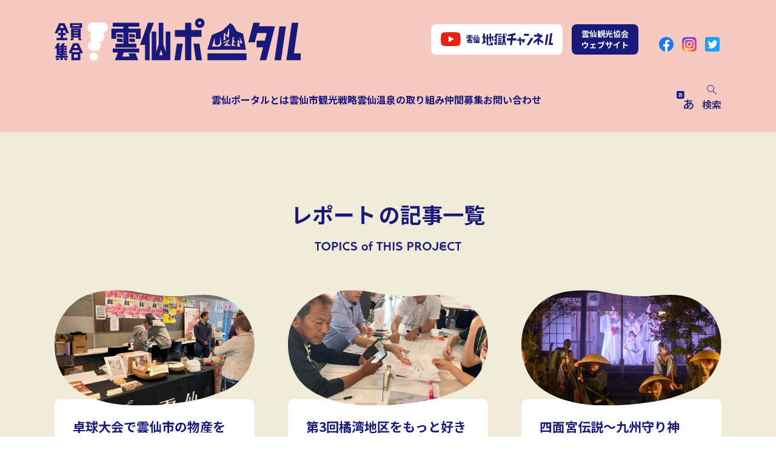

--- FILE ---
content_type: text/html; charset=UTF-8
request_url: https://www.unzen-portal.jp/projects/other/youtuber_talk/?paged=4
body_size: 50083
content:

<!DOCTYPE html>
<html lang="ja">
<head>
<meta charset=UTF-8>
<title>Youtuberと座談会【雲仙の魅力と未来を語る】 | レポート | 雲仙温泉の取り組み | 全員集合！ 雲仙ポータル</title>
<meta name="description" content="Youtuberと語ってみた。雲仙温泉って何がいいの？雲仙市の魅力と未来










https://youtu.be/x4w_KA997xU






「Yout...">
<meta http-equiv="X-UA-Compatible" content="IE=edge">
<meta name="viewport" content="width=1220">
<link rel="preconnect" href="https://fonts.googleapis.com">
<link rel="preconnect" href="https://fonts.gstatic.com" crossorigin>
<link href="https://fonts.googleapis.com/css2?family=Noto+Sans+JP:wght@300;500;700;900&display=swap" rel="stylesheet">
<link rel="icon" type="image/x-icon" href="https://www.unzen-portal.jp/wp-content/themes/unzen-portal/favicon.ico">
<link rel="stylesheet" href="https://www.unzen-portal.jp/wp-content/themes/unzen-portal/style.css?20230323">
<link rel="stylesheet" href="https://www.unzen-portal.jp/wp-content/themes/unzen-portal/assets/css/style.css?20230323">
<link rel="stylesheet" href="https://www.unzen-portal.jp/wp-content/themes/unzen-portal/assets/css/slick.css?20230323">
<script src="https://www.unzen-portal.jp/wp-content/themes/unzen-portal/assets/js/templates/index.js"></script>
<script src="https://www.unzen-portal.jp/wp-content/themes/unzen-portal/assets/js/jquery.3.6.3.js"></script>
<script src="https://www.unzen-portal.jp/wp-content/themes/unzen-portal/assets/js/slick.min.js"></script>
<meta name='robots' content='max-image-preview:large' />

<!-- Open Graph Meta Tags generated by Blog2Social 702 - https://www.blog2social.com -->
<meta property="og:title" content="Youtuberと座談会【雲仙の魅力と未来を語る】 | レポート | 雲仙温泉の取り組み | 全員集合！ 雲仙ポータル">
<meta property="og:description" content="Youtuberと語ってみた。雲仙温泉って何がいいの？雲仙市の魅力と未来










https://youtu.be/x4w_KA997xU






「Yout...">
<meta property="og:url" content="https://www.unzen-portal.jp/projects/other/youtuber_talk/?paged=4"/>



<meta property="og:image:type" content="image/jpeg"/>
<meta property="og:type" content="article"/>
<meta property="og:article:published_time" content="2021-06-07 19:08:37"/>
<meta property="og:article:modified_time" content="2021-06-07 19:08:37"/>
<!-- Open Graph Meta Tags generated by Blog2Social 702 - https://www.blog2social.com -->

<!-- Twitter Card generated by Blog2Social 702 - https://www.blog2social.com -->
<meta name="twitter:card" content="summary">
<meta property="twitter:title" content="Youtuberと座談会【雲仙の魅力と未来を語る】 | レポート | 雲仙温泉の取り組み | 全員集合！ 雲仙ポータル">
<meta property="twitter:description" content="Youtuberと語ってみた。雲仙温泉って何がいいの？雲仙市の魅力と未来










https://youtu.be/x4w_KA997xU






「Yout...">

<!-- Twitter Card generated by Blog2Social 702 - https://www.blog2social.com -->
<meta name="author" content="運営事務局"/>
<script type="text/javascript">
window._wpemojiSettings = {"baseUrl":"https:\/\/s.w.org\/images\/core\/emoji\/14.0.0\/72x72\/","ext":".png","svgUrl":"https:\/\/s.w.org\/images\/core\/emoji\/14.0.0\/svg\/","svgExt":".svg","source":{"concatemoji":"https:\/\/www.unzen-portal.jp\/wp-includes\/js\/wp-emoji-release.min.js?ver=6.1.1"}};
/*! This file is auto-generated */
!function(e,a,t){var n,r,o,i=a.createElement("canvas"),p=i.getContext&&i.getContext("2d");function s(e,t){var a=String.fromCharCode,e=(p.clearRect(0,0,i.width,i.height),p.fillText(a.apply(this,e),0,0),i.toDataURL());return p.clearRect(0,0,i.width,i.height),p.fillText(a.apply(this,t),0,0),e===i.toDataURL()}function c(e){var t=a.createElement("script");t.src=e,t.defer=t.type="text/javascript",a.getElementsByTagName("head")[0].appendChild(t)}for(o=Array("flag","emoji"),t.supports={everything:!0,everythingExceptFlag:!0},r=0;r<o.length;r++)t.supports[o[r]]=function(e){if(p&&p.fillText)switch(p.textBaseline="top",p.font="600 32px Arial",e){case"flag":return s([127987,65039,8205,9895,65039],[127987,65039,8203,9895,65039])?!1:!s([55356,56826,55356,56819],[55356,56826,8203,55356,56819])&&!s([55356,57332,56128,56423,56128,56418,56128,56421,56128,56430,56128,56423,56128,56447],[55356,57332,8203,56128,56423,8203,56128,56418,8203,56128,56421,8203,56128,56430,8203,56128,56423,8203,56128,56447]);case"emoji":return!s([129777,127995,8205,129778,127999],[129777,127995,8203,129778,127999])}return!1}(o[r]),t.supports.everything=t.supports.everything&&t.supports[o[r]],"flag"!==o[r]&&(t.supports.everythingExceptFlag=t.supports.everythingExceptFlag&&t.supports[o[r]]);t.supports.everythingExceptFlag=t.supports.everythingExceptFlag&&!t.supports.flag,t.DOMReady=!1,t.readyCallback=function(){t.DOMReady=!0},t.supports.everything||(n=function(){t.readyCallback()},a.addEventListener?(a.addEventListener("DOMContentLoaded",n,!1),e.addEventListener("load",n,!1)):(e.attachEvent("onload",n),a.attachEvent("onreadystatechange",function(){"complete"===a.readyState&&t.readyCallback()})),(e=t.source||{}).concatemoji?c(e.concatemoji):e.wpemoji&&e.twemoji&&(c(e.twemoji),c(e.wpemoji)))}(window,document,window._wpemojiSettings);
</script>
<style type="text/css">
img.wp-smiley,
img.emoji {
	display: inline !important;
	border: none !important;
	box-shadow: none !important;
	height: 1em !important;
	width: 1em !important;
	margin: 0 0.07em !important;
	vertical-align: -0.1em !important;
	background: none !important;
	padding: 0 !important;
}
</style>
	<link rel='stylesheet' id='wp-block-library-css' href='https://www.unzen-portal.jp/wp-includes/css/dist/block-library/style.min.css?ver=6.1.1' type='text/css' media='all' />
<link rel='stylesheet' id='sidebar-css-css' href='https://www.unzen-portal.jp/wp-content/themes/unzen-portal/assets/gutenberg/css/sidebar.min.css?ver=6.1.1' type='text/css' media='all' />
<link rel='stylesheet' id='editor-css-css' href='https://www.unzen-portal.jp/wp-content/themes/unzen-portal/assets/css/editor-style.css?ver=6.1.1' type='text/css' media='all' />
<link rel='stylesheet' id='classic-theme-styles-css' href='https://www.unzen-portal.jp/wp-includes/css/classic-themes.min.css?ver=1' type='text/css' media='all' />
<style id='global-styles-inline-css' type='text/css'>
body{--wp--preset--color--black: #000000;--wp--preset--color--cyan-bluish-gray: #abb8c3;--wp--preset--color--white: #ffffff;--wp--preset--color--pale-pink: #f78da7;--wp--preset--color--vivid-red: #cf2e2e;--wp--preset--color--luminous-vivid-orange: #ff6900;--wp--preset--color--luminous-vivid-amber: #fcb900;--wp--preset--color--light-green-cyan: #7bdcb5;--wp--preset--color--vivid-green-cyan: #00d084;--wp--preset--color--pale-cyan-blue: #8ed1fc;--wp--preset--color--vivid-cyan-blue: #0693e3;--wp--preset--color--vivid-purple: #9b51e0;--wp--preset--gradient--vivid-cyan-blue-to-vivid-purple: linear-gradient(135deg,rgba(6,147,227,1) 0%,rgb(155,81,224) 100%);--wp--preset--gradient--light-green-cyan-to-vivid-green-cyan: linear-gradient(135deg,rgb(122,220,180) 0%,rgb(0,208,130) 100%);--wp--preset--gradient--luminous-vivid-amber-to-luminous-vivid-orange: linear-gradient(135deg,rgba(252,185,0,1) 0%,rgba(255,105,0,1) 100%);--wp--preset--gradient--luminous-vivid-orange-to-vivid-red: linear-gradient(135deg,rgba(255,105,0,1) 0%,rgb(207,46,46) 100%);--wp--preset--gradient--very-light-gray-to-cyan-bluish-gray: linear-gradient(135deg,rgb(238,238,238) 0%,rgb(169,184,195) 100%);--wp--preset--gradient--cool-to-warm-spectrum: linear-gradient(135deg,rgb(74,234,220) 0%,rgb(151,120,209) 20%,rgb(207,42,186) 40%,rgb(238,44,130) 60%,rgb(251,105,98) 80%,rgb(254,248,76) 100%);--wp--preset--gradient--blush-light-purple: linear-gradient(135deg,rgb(255,206,236) 0%,rgb(152,150,240) 100%);--wp--preset--gradient--blush-bordeaux: linear-gradient(135deg,rgb(254,205,165) 0%,rgb(254,45,45) 50%,rgb(107,0,62) 100%);--wp--preset--gradient--luminous-dusk: linear-gradient(135deg,rgb(255,203,112) 0%,rgb(199,81,192) 50%,rgb(65,88,208) 100%);--wp--preset--gradient--pale-ocean: linear-gradient(135deg,rgb(255,245,203) 0%,rgb(182,227,212) 50%,rgb(51,167,181) 100%);--wp--preset--gradient--electric-grass: linear-gradient(135deg,rgb(202,248,128) 0%,rgb(113,206,126) 100%);--wp--preset--gradient--midnight: linear-gradient(135deg,rgb(2,3,129) 0%,rgb(40,116,252) 100%);--wp--preset--duotone--dark-grayscale: url('#wp-duotone-dark-grayscale');--wp--preset--duotone--grayscale: url('#wp-duotone-grayscale');--wp--preset--duotone--purple-yellow: url('#wp-duotone-purple-yellow');--wp--preset--duotone--blue-red: url('#wp-duotone-blue-red');--wp--preset--duotone--midnight: url('#wp-duotone-midnight');--wp--preset--duotone--magenta-yellow: url('#wp-duotone-magenta-yellow');--wp--preset--duotone--purple-green: url('#wp-duotone-purple-green');--wp--preset--duotone--blue-orange: url('#wp-duotone-blue-orange');--wp--preset--font-size--small: 13px;--wp--preset--font-size--medium: 20px;--wp--preset--font-size--large: 36px;--wp--preset--font-size--x-large: 42px;--wp--preset--spacing--20: 0.44rem;--wp--preset--spacing--30: 0.67rem;--wp--preset--spacing--40: 1rem;--wp--preset--spacing--50: 1.5rem;--wp--preset--spacing--60: 2.25rem;--wp--preset--spacing--70: 3.38rem;--wp--preset--spacing--80: 5.06rem;}:where(.is-layout-flex){gap: 0.5em;}body .is-layout-flow > .alignleft{float: left;margin-inline-start: 0;margin-inline-end: 2em;}body .is-layout-flow > .alignright{float: right;margin-inline-start: 2em;margin-inline-end: 0;}body .is-layout-flow > .aligncenter{margin-left: auto !important;margin-right: auto !important;}body .is-layout-constrained > .alignleft{float: left;margin-inline-start: 0;margin-inline-end: 2em;}body .is-layout-constrained > .alignright{float: right;margin-inline-start: 2em;margin-inline-end: 0;}body .is-layout-constrained > .aligncenter{margin-left: auto !important;margin-right: auto !important;}body .is-layout-constrained > :where(:not(.alignleft):not(.alignright):not(.alignfull)){max-width: var(--wp--style--global--content-size);margin-left: auto !important;margin-right: auto !important;}body .is-layout-constrained > .alignwide{max-width: var(--wp--style--global--wide-size);}body .is-layout-flex{display: flex;}body .is-layout-flex{flex-wrap: wrap;align-items: center;}body .is-layout-flex > *{margin: 0;}:where(.wp-block-columns.is-layout-flex){gap: 2em;}.has-black-color{color: var(--wp--preset--color--black) !important;}.has-cyan-bluish-gray-color{color: var(--wp--preset--color--cyan-bluish-gray) !important;}.has-white-color{color: var(--wp--preset--color--white) !important;}.has-pale-pink-color{color: var(--wp--preset--color--pale-pink) !important;}.has-vivid-red-color{color: var(--wp--preset--color--vivid-red) !important;}.has-luminous-vivid-orange-color{color: var(--wp--preset--color--luminous-vivid-orange) !important;}.has-luminous-vivid-amber-color{color: var(--wp--preset--color--luminous-vivid-amber) !important;}.has-light-green-cyan-color{color: var(--wp--preset--color--light-green-cyan) !important;}.has-vivid-green-cyan-color{color: var(--wp--preset--color--vivid-green-cyan) !important;}.has-pale-cyan-blue-color{color: var(--wp--preset--color--pale-cyan-blue) !important;}.has-vivid-cyan-blue-color{color: var(--wp--preset--color--vivid-cyan-blue) !important;}.has-vivid-purple-color{color: var(--wp--preset--color--vivid-purple) !important;}.has-black-background-color{background-color: var(--wp--preset--color--black) !important;}.has-cyan-bluish-gray-background-color{background-color: var(--wp--preset--color--cyan-bluish-gray) !important;}.has-white-background-color{background-color: var(--wp--preset--color--white) !important;}.has-pale-pink-background-color{background-color: var(--wp--preset--color--pale-pink) !important;}.has-vivid-red-background-color{background-color: var(--wp--preset--color--vivid-red) !important;}.has-luminous-vivid-orange-background-color{background-color: var(--wp--preset--color--luminous-vivid-orange) !important;}.has-luminous-vivid-amber-background-color{background-color: var(--wp--preset--color--luminous-vivid-amber) !important;}.has-light-green-cyan-background-color{background-color: var(--wp--preset--color--light-green-cyan) !important;}.has-vivid-green-cyan-background-color{background-color: var(--wp--preset--color--vivid-green-cyan) !important;}.has-pale-cyan-blue-background-color{background-color: var(--wp--preset--color--pale-cyan-blue) !important;}.has-vivid-cyan-blue-background-color{background-color: var(--wp--preset--color--vivid-cyan-blue) !important;}.has-vivid-purple-background-color{background-color: var(--wp--preset--color--vivid-purple) !important;}.has-black-border-color{border-color: var(--wp--preset--color--black) !important;}.has-cyan-bluish-gray-border-color{border-color: var(--wp--preset--color--cyan-bluish-gray) !important;}.has-white-border-color{border-color: var(--wp--preset--color--white) !important;}.has-pale-pink-border-color{border-color: var(--wp--preset--color--pale-pink) !important;}.has-vivid-red-border-color{border-color: var(--wp--preset--color--vivid-red) !important;}.has-luminous-vivid-orange-border-color{border-color: var(--wp--preset--color--luminous-vivid-orange) !important;}.has-luminous-vivid-amber-border-color{border-color: var(--wp--preset--color--luminous-vivid-amber) !important;}.has-light-green-cyan-border-color{border-color: var(--wp--preset--color--light-green-cyan) !important;}.has-vivid-green-cyan-border-color{border-color: var(--wp--preset--color--vivid-green-cyan) !important;}.has-pale-cyan-blue-border-color{border-color: var(--wp--preset--color--pale-cyan-blue) !important;}.has-vivid-cyan-blue-border-color{border-color: var(--wp--preset--color--vivid-cyan-blue) !important;}.has-vivid-purple-border-color{border-color: var(--wp--preset--color--vivid-purple) !important;}.has-vivid-cyan-blue-to-vivid-purple-gradient-background{background: var(--wp--preset--gradient--vivid-cyan-blue-to-vivid-purple) !important;}.has-light-green-cyan-to-vivid-green-cyan-gradient-background{background: var(--wp--preset--gradient--light-green-cyan-to-vivid-green-cyan) !important;}.has-luminous-vivid-amber-to-luminous-vivid-orange-gradient-background{background: var(--wp--preset--gradient--luminous-vivid-amber-to-luminous-vivid-orange) !important;}.has-luminous-vivid-orange-to-vivid-red-gradient-background{background: var(--wp--preset--gradient--luminous-vivid-orange-to-vivid-red) !important;}.has-very-light-gray-to-cyan-bluish-gray-gradient-background{background: var(--wp--preset--gradient--very-light-gray-to-cyan-bluish-gray) !important;}.has-cool-to-warm-spectrum-gradient-background{background: var(--wp--preset--gradient--cool-to-warm-spectrum) !important;}.has-blush-light-purple-gradient-background{background: var(--wp--preset--gradient--blush-light-purple) !important;}.has-blush-bordeaux-gradient-background{background: var(--wp--preset--gradient--blush-bordeaux) !important;}.has-luminous-dusk-gradient-background{background: var(--wp--preset--gradient--luminous-dusk) !important;}.has-pale-ocean-gradient-background{background: var(--wp--preset--gradient--pale-ocean) !important;}.has-electric-grass-gradient-background{background: var(--wp--preset--gradient--electric-grass) !important;}.has-midnight-gradient-background{background: var(--wp--preset--gradient--midnight) !important;}.has-small-font-size{font-size: var(--wp--preset--font-size--small) !important;}.has-medium-font-size{font-size: var(--wp--preset--font-size--medium) !important;}.has-large-font-size{font-size: var(--wp--preset--font-size--large) !important;}.has-x-large-font-size{font-size: var(--wp--preset--font-size--x-large) !important;}
.wp-block-navigation a:where(:not(.wp-element-button)){color: inherit;}
:where(.wp-block-columns.is-layout-flex){gap: 2em;}
.wp-block-pullquote{font-size: 1.5em;line-height: 1.6;}
</style>
<link rel='stylesheet' id='ppress-frontend-css' href='https://www.unzen-portal.jp/wp-content/plugins/wp-user-avatar/assets/css/frontend.min.css?ver=4.8.0' type='text/css' media='all' />
<link rel='stylesheet' id='ppress-flatpickr-css' href='https://www.unzen-portal.jp/wp-content/plugins/wp-user-avatar/assets/flatpickr/flatpickr.min.css?ver=4.8.0' type='text/css' media='all' />
<link rel='stylesheet' id='ppress-select2-css' href='https://www.unzen-portal.jp/wp-content/plugins/wp-user-avatar/assets/select2/select2.min.css?ver=6.1.1' type='text/css' media='all' />
<link rel='stylesheet' id='wp-pagenavi-css' href='https://www.unzen-portal.jp/wp-content/plugins/wp-pagenavi/pagenavi-css.css?ver=2.70' type='text/css' media='all' />
<script type='text/javascript' src='https://www.unzen-portal.jp/wp-includes/js/jquery/jquery.min.js?ver=3.6.1' id='jquery-core-js'></script>
<script type='text/javascript' src='https://www.unzen-portal.jp/wp-includes/js/jquery/jquery-migrate.min.js?ver=3.3.2' id='jquery-migrate-js'></script>
<script type='text/javascript' src='https://www.unzen-portal.jp/wp-content/plugins/wp-user-avatar/assets/flatpickr/flatpickr.min.js?ver=4.8.0' id='ppress-flatpickr-js'></script>
<script type='text/javascript' src='https://www.unzen-portal.jp/wp-content/plugins/wp-user-avatar/assets/select2/select2.min.js?ver=4.8.0' id='ppress-select2-js'></script>
<link rel="https://api.w.org/" href="https://www.unzen-portal.jp/wp-json/" /><link rel="alternate" type="application/json" href="https://www.unzen-portal.jp/wp-json/wp/v2/projects/1901" /><link rel="EditURI" type="application/rsd+xml" title="RSD" href="https://www.unzen-portal.jp/xmlrpc.php?rsd" />
<link rel="wlwmanifest" type="application/wlwmanifest+xml" href="https://www.unzen-portal.jp/wp-includes/wlwmanifest.xml" />
<meta name="generator" content="WordPress 6.1.1" />
<link rel="canonical" href="https://www.unzen-portal.jp/projects/report/youtuber_talk/" />
<link rel='shortlink' href='https://www.unzen-portal.jp/?p=1901' />
<link rel="alternate" type="application/json+oembed" href="https://www.unzen-portal.jp/wp-json/oembed/1.0/embed?url=https%3A%2F%2Fwww.unzen-portal.jp%2Fprojects%2Freport%2Fyoutuber_talk%2F" />
<link rel="alternate" type="text/xml+oembed" href="https://www.unzen-portal.jp/wp-json/oembed/1.0/embed?url=https%3A%2F%2Fwww.unzen-portal.jp%2Fprojects%2Freport%2Fyoutuber_talk%2F&#038;format=xml" />
<noscript><style>.lazyload[data-src]{display:none !important;}</style></noscript><style>.lazyload{background-image:none !important;}.lazyload:before{background-image:none !important;}</style><!--[if lt IE 9]>
<script src="https://html5shim.googlecode.com/svn/trunk/html5.js"></script>
<![endif]-->
<!-- Global site tag (gtag.js) - Google Analytics -->
<script async src="https://www.googletagmanager.com/gtag/js?id=G-FB8TE242CC"></script>
<script>
  window.dataLayer = window.dataLayer || [];
  function gtag(){dataLayer.push(arguments);}
  gtag('js', new Date());
  gtag('config', 'G-FB8TE242CC');
</script>
<meta property="og:image" content="https://www.unzen-portal.jp/wp-content/uploads/2021/05/スクリーンショット-2021-05-14-19.17.10-1024x582.jpg">
<meta name="twitter:image" content="https://www.unzen-portal.jp/wp-content/uploads/2021/05/スクリーンショット-2021-05-14-19.17.10-1024x582.jpg">
<meta name="twitter:card" content="summary_large_image">
</head>
<body data-rsssl=1 class="paged projects-template-default single single-projects postid-1901 paged-4 single-paged-4">
<script data-cfasync="false" data-no-defer="1">var ewww_webp_supported=false;</script>

<div class="l-search__form__wrap">
    <div class="l-search__form__inner">
        <form role="search" method="get" id="searchform" class="searchform" action="https://www.unzen-portal.jp/">
				<div>
					<label class="screen-reader-text" for="s">検索:</label>
					<input type="text" value="" name="s" id="s" />
					<input type="submit" id="searchsubmit" value="検索" />
				</div>
			</form>    </div>
    <a class="l-search__form__close__btn"><span></span>閉じる</a>
</div>

<div class="l-container">
    <header class="l-header p-header">

        <div class="l-header__inner p-header__inner">
            <h1 class="l-logo p-logo">
                <a href="https://www.unzen-portal.jp/">
                    <img src="[data-uri]" alt="全員集合！雲仙ポータル" data-src="https://www.unzen-portal.jp/wp-content/themes/unzen-portal/assets/images/common/logo.svg" decoding="async" class="lazyload"><noscript><img src="https://www.unzen-portal.jp/wp-content/themes/unzen-portal/assets/images/common/logo.svg" alt="全員集合！雲仙ポータル" data-eio="l"></noscript>
                </a>
            </h1>
            
            <ul class="l-hbanner p-hbanner">
                <li class="p-hbanner__item p-hbanner__item--youtube">
                    <a href="https://www.youtube.com/channel/UC8LcHiFfuAjJDXea9tvm0UQ">
                        <img src="[data-uri]" alt="雲仙地獄チャンネル" data-src="https://www.unzen-portal.jp/wp-content/themes/unzen-portal/assets/images/common/youtube.svg" decoding="async" class="lazyload"><noscript><img src="https://www.unzen-portal.jp/wp-content/themes/unzen-portal/assets/images/common/youtube.svg" alt="雲仙地獄チャンネル" data-eio="l"></noscript>
                    </a>
                </li>
                <li class="p-hbanner__item p-hbanner__item--tour">
                    <a href="http://www.unzen.org/" target="_blank">雲仙観光協会<br>ウェブサイト</a>
                </li>
            </ul>

            <ul class="l-snsbtn p-snsbtn">
                <li class="p-snsbtn__item p-snsbtn__item--facebook">
                    <a href="https://www.facebook.com/unzen.portal" target="_blank">
                        <img src="[data-uri]" alt="facebook" data-src="https://www.unzen-portal.jp/wp-content/themes/unzen-portal/assets/images/common/icon_facebook.svg" decoding="async" class="lazyload"><noscript><img src="https://www.unzen-portal.jp/wp-content/themes/unzen-portal/assets/images/common/icon_facebook.svg" alt="facebook" data-eio="l"></noscript>
                    </a>
                </li>
                <li class="p-snsbtn__item p-snsbtn__item--instagram">
                    <a href="https://www.instagram.com/unzen_portal" target="_blank">
                        <img src="[data-uri]" alt="instagram" data-src="https://www.unzen-portal.jp/wp-content/themes/unzen-portal/assets/images/common/icon_instagram.png" decoding="async" class="lazyload"><noscript><img src="https://www.unzen-portal.jp/wp-content/themes/unzen-portal/assets/images/common/icon_instagram.png" alt="instagram" data-eio="l"></noscript>
                    </a>
                </li>
                <li class="p-snsbtn__item p-snsbtn__item--twitter">
                    <a href="https://twitter.com/unzen_portal" target="_blank">
                        <img src="[data-uri]" alt="Twitter" data-src="https://www.unzen-portal.jp/wp-content/themes/unzen-portal/assets/images/common/icon_twitter.svg" decoding="async" class="lazyload"><noscript><img src="https://www.unzen-portal.jp/wp-content/themes/unzen-portal/assets/images/common/icon_twitter.svg" alt="Twitter" data-eio="l"></noscript>
                    </a>
                </li>
            </ul>

            <div class="l-globalnav p-globalnav">
                <nav class="p-globalnav__inner">
                    <ul>
                        <li class="p-globalnav__item ">
                            <a href="https://www.unzen-portal.jp/about/">雲仙ポータルとは</a>
                        </li>
                        <li class="p-globalnav__item ">
                            <a href="https://www.unzen-portal.jp/strategy/">雲仙市観光戦略</a>
                        </li>
                        <li class="p-globalnav__item ">
                            <a href="https://www.unzen-portal.jp/projects/">雲仙温泉の取り組み</a>
                        </li>
                        <li class="p-globalnav__item ">
                            <a href="https://www.unzen-portal.jp/join/">仲間募集</a>
                        </li>
                        <li class="p-globalnav__item ">
                            <a href="https://www.unzen-portal.jp/contact/">お問い合わせ</a>
                        </li>
                    </ul>
                </nav>
                <a href="#" class="p-fontsize p-fontsize--small"><img src="[data-uri]" alt="文字サイズ変更" data-src="https://www.unzen-portal.jp/wp-content/themes/unzen-portal/assets/images/common/font-size.svg" decoding="async" class="lazyload"><noscript><img src="https://www.unzen-portal.jp/wp-content/themes/unzen-portal/assets/images/common/font-size.svg" alt="文字サイズ変更" data-eio="l"></noscript></a>
                <a href="#" class="p-fontsize p-fontsize--big"><img src="[data-uri]" alt="文字サイズ変更" data-src="https://www.unzen-portal.jp/wp-content/themes/unzen-portal/assets/images/common/font-size_big.svg" decoding="async" class="lazyload"><noscript><img src="https://www.unzen-portal.jp/wp-content/themes/unzen-portal/assets/images/common/font-size_big.svg" alt="文字サイズ変更" data-eio="l"></noscript></a>
                <a class="p-search"><img src="[data-uri]" alt="検索" data-src="https://www.unzen-portal.jp/wp-content/themes/unzen-portal/assets/images/common/search.svg" decoding="async" class="lazyload"><noscript><img src="https://www.unzen-portal.jp/wp-content/themes/unzen-portal/assets/images/common/search.svg" alt="検索" data-eio="l"></noscript>検索</a>
            </div>
            <a class="l-spnav p-spnav"><span></span></a>
        </div>

    </header>

    <main class="l-main">

<section class="p-relation__post p-section__last">
    <div class="p-section__inner">
        <p class="p-relation__post__title p-relation__post__title--projects">
            <span>レポート</span>の記事一覧
        </p>
        <ul class="p-relation__post__list">
                        <li class="p-relation__post__item ">
                <a href="https://www.unzen-portal.jp/projects/report/obamaonsen_takkyuutaikai2024/">
                    <svg width="225" height="130" class="p-relation__post__item__photo" viewBox="0 0 226 130">
                        <image xlink:href="https://www.unzen-portal.jp/wp-content/uploads/2024/12/IMG_5580-1024x768.jpg" width="110%" height="100%" preserveAspectRatio="xMidYMid slice" clip-path="url(#soft-circle)">
                    </svg>
                    <dl class="p-relation__post__item__info">
                        <dt class="p-relation__post__item__ttl">卓球大会で雲仙市の物産をPR！2024</dt>
                        <dd class="p-relation__post__item__txt">
12月7（土）～8（日）に小浜体育館で、第3回ニッタク杯雲仙小浜温泉ラージボールオープン大会が開催...</dd>
                        <dd class="p-relation__post__item__detail">
                            <time>2024.12.26</time>
                            <span class="p-navy__arrow">詳しく見る</span>
                        </dd>
                    </dl>
                </a>
            </li>
                        <li class="p-relation__post__item ">
                <a href="https://www.unzen-portal.jp/projects/report/tachibanabay_wg3_2024/">
                    <svg width="225" height="130" class="p-relation__post__item__photo" viewBox="0 0 226 130">
                        <image xlink:href="https://www.unzen-portal.jp/wp-content/uploads/2024/11/第3回橘湾地区ＷＧ19-1-1024x768.jpg" width="110%" height="100%" preserveAspectRatio="xMidYMid slice" clip-path="url(#soft-circle)">
                    </svg>
                    <dl class="p-relation__post__item__info">
                        <dt class="p-relation__post__item__ttl">第3回橘湾地区をもっと好きになるワーキング</dt>
                        <dd class="p-relation__post__item__txt">
まだまだ暑い盛りの9月半ば、千々石少年自然の家で、「第3回橘湾地区をもっと好きになるワーキング」...</dd>
                        <dd class="p-relation__post__item__detail">
                            <time>2024.11.12</time>
                            <span class="p-navy__arrow">詳しく見る</span>
                        </dd>
                    </dl>
                </a>
            </li>
                        <li class="p-relation__post__item ">
                <a href="https://www.unzen-portal.jp/projects/report/projects-activity-legend_of_shimengu_3/">
                    <svg width="225" height="130" class="p-relation__post__item__photo" viewBox="0 0 226 130">
                        <image xlink:href="https://www.unzen-portal.jp/wp-content/uploads/2024/11/LINE_ALBUM_20240914_241018_33-1024x683.jpg" width="110%" height="100%" preserveAspectRatio="xMidYMid slice" clip-path="url(#soft-circle)">
                    </svg>
                    <dl class="p-relation__post__item__info">
                        <dt class="p-relation__post__item__ttl">四面宮伝説～九州守り神「四面宮」誕生秘話～ 秋季...</dt>
                        <dd class="p-relation__post__item__txt">

前回のようすはこちら








秋の特別公演が9月14日に行われました！



台本や登場人物も改めて...</dd>
                        <dd class="p-relation__post__item__detail">
                            <time>2024.11.04</time>
                            <span class="p-navy__arrow">詳しく見る</span>
                        </dd>
                    </dl>
                </a>
            </li>
                        <li class="p-relation__post__item ">
                <a href="https://www.unzen-portal.jp/projects/report/marunouchichefs_at_unzen2024_2/">
                    <svg width="225" height="130" class="p-relation__post__item__photo" viewBox="0 0 226 130">
                        <image xlink:href="https://www.unzen-portal.jp/wp-content/uploads/2024/10/IMG_4653-1024x768.jpg" width="110%" height="100%" preserveAspectRatio="xMidYMid slice" clip-path="url(#soft-circle)">
                    </svg>
                    <dl class="p-relation__post__item__info">
                        <dt class="p-relation__post__item__ttl">丸の内シェフズクラブが雲仙市にきた！！後編</dt>
                        <dd class="p-relation__post__item__txt">


前編はこちら→






丸の内シェフズクラブが雲仙市に来た！！前編






2日目







2日目の朝...</dd>
                        <dd class="p-relation__post__item__detail">
                            <time>2024.10.07</time>
                            <span class="p-navy__arrow">詳しく見る</span>
                        </dd>
                    </dl>
                </a>
            </li>
                        <li class="p-relation__post__item ">
                <a href="https://www.unzen-portal.jp/projects/report/marunouchichefs_at_unzen2024_1/">
                    <svg width="225" height="130" class="p-relation__post__item__photo" viewBox="0 0 226 130">
                        <image xlink:href="https://www.unzen-portal.jp/wp-content/uploads/2024/10/LINE_ALBUM_20240827_240930_1-1024x768.jpg" width="110%" height="100%" preserveAspectRatio="xMidYMid slice" clip-path="url(#soft-circle)">
                    </svg>
                    <dl class="p-relation__post__item__info">
                        <dt class="p-relation__post__item__ttl">丸の内シェフズクラブが雲仙市にきた！！前編</dt>
                        <dd class="p-relation__post__item__txt">
令和6年8月26日㈪～28日㈬のあいだ、丸の内シェフズクラブが雲仙市に来てくださいました。市内各所を...</dd>
                        <dd class="p-relation__post__item__detail">
                            <time>2024.10.03</time>
                            <span class="p-navy__arrow">詳しく見る</span>
                        </dd>
                    </dl>
                </a>
            </li>
                        <li class="p-relation__post__item ">
                <a href="https://www.unzen-portal.jp/projects/report/pokefuta/">
                    <svg width="225" height="130" class="p-relation__post__item__photo" viewBox="0 0 226 130">
                        <image xlink:href="https://www.unzen-portal.jp/wp-content/uploads/2024/08/ポケふた-お披露目会-63-1-1024x768.jpg" width="110%" height="100%" preserveAspectRatio="xMidYMid slice" clip-path="url(#soft-circle)">
                    </svg>
                    <dl class="p-relation__post__item__info">
                        <dt class="p-relation__post__item__ttl">ポケふたのお披露目会と設置が行われました！</dt>
                        <dd class="p-relation__post__item__txt">
7月31日（水）、雲仙温泉街にポケふたがやってきました！ポケふたとは、ポケモンの絵が描かれたマン...</dd>
                        <dd class="p-relation__post__item__detail">
                            <time>2024.08.19</time>
                            <span class="p-navy__arrow">詳しく見る</span>
                        </dd>
                    </dl>
                </a>
            </li>
                    </ul>
        <div class="p-pagenation"><ul class="p-pagenation__number"><a href="https://www.unzen-portal.jp/projects/other/youtuber_talk/?paged=3" class="p-pagenation__arrow p-pagenation__arrow--prev"><span></span></a><li><a href="https://www.unzen-portal.jp/projects/other/youtuber_talk/">1</a></li><li><a href="https://www.unzen-portal.jp/projects/other/youtuber_talk/?paged=2">2</a></li><li><a href="https://www.unzen-portal.jp/projects/other/youtuber_talk/?paged=3">3</a></li><li class="is-current"><span>4</span></li><li><a href="https://www.unzen-portal.jp/projects/other/youtuber_talk/?paged=5">5</a></li><li><a href="https://www.unzen-portal.jp/projects/other/youtuber_talk/?paged=6">6</a></li><li class="is-skip">...</li><li><a href="https://www.unzen-portal.jp/projects/other/youtuber_talk/?paged=30">30</a></li><a href="https://www.unzen-portal.jp/projects/other/youtuber_talk/?paged=5" class="p-pagenation__arrow p-pagenation__arrow--next"><span></span></a></ul></div>    </div>
</section>

    </main>
    <footer class="l-footer p-footer">
        <div class="l-footer__inner p-footer__inner">
            <dl class="l-flinks p-flinks">
                <dt class="p-flinks__ttl">
                    <picture>
                        <source media="(max-width: 767px)"  data-srcset="https://www.unzen-portal.jp/wp-content/themes/unzen-portal/assets/images/common/footer_link_ttl@sp.svg">
                        <source media="(min-width: 768px)"  data-srcset="https://www.unzen-portal.jp/wp-content/themes/unzen-portal/assets/images/common/footer_link_ttl.svg">
                        <img src="[data-uri]" alt="おすすめリンク" data-src="https://www.unzen-portal.jp/wp-content/themes/unzen-portal/assets/images/common/footer_link_ttl.svg" decoding="async" class="lazyload"><noscript><img src="https://www.unzen-portal.jp/wp-content/themes/unzen-portal/assets/images/common/footer_link_ttl.svg" alt="おすすめリンク" data-eio="l"></noscript>
                    </picture>
                </dt>
                <dd class="p-flinks__box">
                    <ul class="p-flinks__box__inner">
                        <li class="p-flinks__box__item"><a href="https://find.unzen.org/" target="_blank">Find UNZEN</a></li>
                        <li class="p-flinks__box__item"><a href="https://unzen-dmo.com/" target="_blank">雲仙観光局公式サイト</a></li>
                        <li class="p-flinks__box__item"><a href="http://www.unzen.org/" target="_blank">雲仙観光局観光サイト</a></li>
                        <li class="p-flinks__box__item"><a href="https://www.city.unzen.nagasaki.jp/" target="_blank">雲仙市ホームページ</a></li>
                        <li class="p-flinks__box__item"><a href="https://www.env.go.jp/park/" target="_blank">国立公園</a></li>
                        <li class="p-flinks__box__item"><a href="http://www.unzen-geopark.jp/" target="_blank">島原半島ジオパーク</a></li>
                        <li class="p-flinks__box__item"><a href="https://www.shimakanren.com/" target="_blank">島原半島観光連盟</a></li>
                        <li class="p-flinks__box__item"><a href="https://obama.or.jp/" target="_blank">小浜温泉旅館組合</a></li>
                        <li class="p-flinks__box__item"><a href="http://unzen-ropeway.com/" target="_blank">雲仙ロープウェイ</a></li>
                        <li class="p-flinks__box__item"><a href="https://www.nagasaki-tabinet.com/" target="_blank">ながさき旅ネット</a></li>
                        <li class="p-flinks__box__item"><a href="https://www.city.unzen.nagasaki.jp/kiji0034342/index.html" target="_blank">雲仙市ふるさと納税サイト</a></li>
                    </ul>
                </dd>
            </dl>
            <div class="l-flogo p-flogo">
                <a href="https://www.unzen-portal.jp/"><img src="[data-uri]" alt="全員集合！雲仙ポータル" data-src="https://www.unzen-portal.jp/wp-content/themes/unzen-portal/assets/images/common/logo.svg" decoding="async" class="lazyload"><noscript><img src="https://www.unzen-portal.jp/wp-content/themes/unzen-portal/assets/images/common/logo.svg" alt="全員集合！雲仙ポータル" data-eio="l"></noscript></a>
                <dl class="p-footer__author">
                    <dt>一般社団法人 雲仙観光局</dt>
                    <dd>
                        <address>〒854-0621<br>長崎県雲仙市小浜町雲仙320番地</address>
                        TEL：0957-73-3639
                    </dd>
                </dl>
            </div>
            <div class="l-fnav p-fnav">
                <ul class="l-fnav__line">
                    <li><a href="https://www.unzen-portal.jp/">ホーム</a></li>
                    <li><a href="https://www.unzen-portal.jp/about/">雲仙ポータルとは</a></li>
                    <li><a href="https://www.unzen-portal.jp/strategy/">雲仙市観光戦略</a></li>
                    <li><a href="https://www.unzen-portal.jp/projects/">雲仙温泉の取り組み</a></li>
                </ul>
                <ul class="l-fnav__line">
                    <li><a href="https://www.unzen-portal.jp/join/">仲間募集</a></li>
                    <li><a href="https://www.unzen-portal.jp/vacance/">5泊6日のヴァカンス</a></li>
                    <li><a href="https://www.unzen-portal.jp/safety/">安心安全への取り組み</a></li>
                    <li><a href="https://www.unzen-portal.jp/contact/">お問い合わせ</a></li>
                </ul>
                <ul class="l-fnav__line">
                    <li><a href="https://www.unzen-portal.jp/sitemap/">サイトマップ</a></li>
                    <li><a href="https://www.unzen-portal.jp/privacy/">プライバシーポリシー</a></li>
                    <li><a href="https://www.unzen-portal.jp/cookie/">Cookieポリシー</a></li>
                </ul>
            </div>
            <div class="l-optionnav p-optionnav">
                <a class="l-optionnav__youtube p-optionnav__youtube" href="https://www.youtube.com/channel/UC8LcHiFfuAjJDXea9tvm0UQ"><img src="[data-uri]" alt="雲仙地獄チャンネル" data-src="https://www.unzen-portal.jp/wp-content/themes/unzen-portal/assets/images/common/youtube.svg" decoding="async" class="lazyload"><noscript><img src="https://www.unzen-portal.jp/wp-content/themes/unzen-portal/assets/images/common/youtube.svg" alt="雲仙地獄チャンネル" data-eio="l"></noscript></a>
                <ul class="l-optionnav__sns p-optionnav__sns p-snsbtn">
                    <li class="p-snsbtn__item p-snsbtn__item--facebook">
                        <a href="https://www.facebook.com/unzen.portal" target="_blank">
                            <img src="[data-uri]" alt="facebook" data-src="https://www.unzen-portal.jp/wp-content/themes/unzen-portal/assets/images/common/icon_facebook.svg" decoding="async" class="lazyload"><noscript><img src="https://www.unzen-portal.jp/wp-content/themes/unzen-portal/assets/images/common/icon_facebook.svg" alt="facebook" data-eio="l"></noscript>
                        </a>
                    </li>
                    <li class="p-snsbtn__item p-snsbtn__item--instagram">
                        <a href="https://www.instagram.com/unzen_portal" target="_blank">
                            <img src="[data-uri]" alt="instagram" data-src="https://www.unzen-portal.jp/wp-content/themes/unzen-portal/assets/images/common/icon_instagram.png" decoding="async" class="lazyload"><noscript><img src="https://www.unzen-portal.jp/wp-content/themes/unzen-portal/assets/images/common/icon_instagram.png" alt="instagram" data-eio="l"></noscript>
                        </a>
                    </li>
                    <li class="p-snsbtn__item p-snsbtn__item--twitter">
                        <a href="https://twitter.com/unzen_portal" target="_blank">
                            <img src="[data-uri]" alt="Twitter" data-src="https://www.unzen-portal.jp/wp-content/themes/unzen-portal/assets/images/common/icon_twitter.svg" decoding="async" class="lazyload"><noscript><img src="https://www.unzen-portal.jp/wp-content/themes/unzen-portal/assets/images/common/icon_twitter.svg" alt="Twitter" data-eio="l"></noscript>
                        </a>
                    </li>
                </ul>
            </div>
            <small class="l-copyright p-copyright">&copy;&nbsp;2020-2026&nbsp;<a href="https://www.unzen-portal.jp/">UNZEN portal</a></small>
        </div>
    </footer>
</div><!-- l-container -->
<a href="#" class="l-pagetop"><img src="[data-uri]" alt="ページトップの先頭へ" data-src="https://www.unzen-portal.jp/wp-content/themes/unzen-portal/assets/images/common/pagetop.svg" decoding="async" class="lazyload"><noscript><img src="https://www.unzen-portal.jp/wp-content/themes/unzen-portal/assets/images/common/pagetop.svg" alt="ページトップの先頭へ" data-eio="l"></noscript></a>
<div class="p-spnav__target">
    <div class="p-spnav__target__inner">
        <ul class="p-spnav__target__inner__main">
            <li><a href="https://www.unzen-portal.jp/">ホーム</a></li>
            <li><a href="https://www.unzen-portal.jp/about/">雲仙ポータルとは</a></li>
            <li><a href="https://www.unzen-portal.jp/strategy/">雲仙市観光戦略</a></li>
            <li><a href="https://www.unzen-portal.jp/projects/">雲仙温泉の取り組み</a></li>
            <li><a href="https://www.unzen-portal.jp/join/">仲間募集</a></li>
        </ul>
        <ul class="p-spnav__target__inner__sub">
            <li><a href="https://www.unzen-portal.jp/contact/">お問い合わせ</a></li>
            <li><a href="https://www.unzen-portal.jp/privacy/">プライバシーポリシー</a></li>
            <li><a href="https://www.unzen-portal.jp/cookie/">クッキーポリシー</a></li>
        </ul>
        <div class="p-spnav__target__inner__search">
            <form role="search" method="get" id="searchform" class="searchform" action="https://www.unzen-portal.jp">
                <div>
                    <span>検索</span>
                    <input name="s" id="s" type="text" placeholder="こちらにキーワードを入力">
                </div>
            </form>
        </div>
        <a class="p-spnav__target__inner__youtube" class="" href="https://www.youtube.com/channel/UC8LcHiFfuAjJDXea9tvm0UQ"><img src="[data-uri]" alt="雲仙地獄チャンネル" data-src="https://www.unzen-portal.jp/wp-content/themes/unzen-portal/assets/images/common/youtube.svg" decoding="async" class="lazyload"><noscript><img src="https://www.unzen-portal.jp/wp-content/themes/unzen-portal/assets/images/common/youtube.svg" alt="雲仙地獄チャンネル" data-eio="l"></noscript></a>
        <a class="p-spnav__target__inner__unkankyou" href="">雲仙温泉観光協会ウェブサイト</a>
        <ul class="p-snsbtn">
            <li class="p-snsbtn__item p-snsbtn__item--facebook">
                <a href="https://www.facebook.com/unzen.portal" target="_blank">
                    <img src="[data-uri]" alt="facebook" data-src="https://www.unzen-portal.jp/wp-content/themes/unzen-portal/assets/images/common/icon_facebook.svg" decoding="async" class="lazyload"><noscript><img src="https://www.unzen-portal.jp/wp-content/themes/unzen-portal/assets/images/common/icon_facebook.svg" alt="facebook" data-eio="l"></noscript>
                </a>
            </li>
            <li class="p-snsbtn__item p-snsbtn__item--instagram">
                <a href="https://www.instagram.com/unzen_portal" target="_blank">
                    <img src="[data-uri]" alt="instagram" data-src="https://www.unzen-portal.jp/wp-content/themes/unzen-portal/assets/images/common/icon_instagram.png" decoding="async" class="lazyload"><noscript><img src="https://www.unzen-portal.jp/wp-content/themes/unzen-portal/assets/images/common/icon_instagram.png" alt="instagram" data-eio="l"></noscript>
                </a>
            </li>
            <li class="p-snsbtn__item p-snsbtn__item--twitter">
                <a href="https://twitter.com/unzen_portal" target="_blank">
                    <img src="[data-uri]" alt="Twitter" data-src="https://www.unzen-portal.jp/wp-content/themes/unzen-portal/assets/images/common/icon_twitter.svg" decoding="async" class="lazyload"><noscript><img src="https://www.unzen-portal.jp/wp-content/themes/unzen-portal/assets/images/common/icon_twitter.svg" alt="Twitter" data-eio="l"></noscript>
                </a>
            </li>
        </ul>
    </div>
</div>
<!-- クリップパス -->
<svg width="0" height="0" style="position: absolute; top: 0; left: 0;">
    <defs>
        <clipPath id="soft-circle">
            <path class="cls-1" d="M210.37,21.91c-24.71-26.23-57-13.35-82.05-15.15C91.9,4.15,89.88-2.37,56.15.89,27,3.71,13.78,19.85,6.24,33.5-4.55,53-2,89.64,19.05,107.84c29,25.1,81.14,25.53,130.84,17.61,18.8-3,30.72-7.62,43.33-12.82C226.61,98.87,237.74,51,210.37,21.91Z"/>
        </clipPath>
        <clipPath id="soft-circle__slider">
            <path class="cls-2" d="M809.12,84.27C714.07-16.63,589.84,32.9,493.56,26,353.47,16,345.68-9.11,216,3.44,103.89,14.27,53,76.35,24,128.84c-41.51,75.09-31.67,216,49.3,285.94C184.94,511.3,385.36,513,576.49,482.51c72.32-11.53,118.15-29.33,166.66-49.32C871.57,380.27,914.39,196,809.12,84.27Z"/>
        </clipPath>
    </defs>
</svg>
<script src="https://www.unzen-portal.jp/wp-content/themes/unzen-portal/assets/js/bundle.js"></script>
<script type='text/javascript' id='eio-lazy-load-js-before'>
var eio_lazy_vars = {"exactdn_domain":"","skip_autoscale":0,"threshold":0};
</script>
<script type='text/javascript' src='https://www.unzen-portal.jp/wp-content/plugins/ewww-image-optimizer/includes/lazysizes.min.js?ver=693' id='eio-lazy-load-js'></script>
<script type='text/javascript' id='ppress-frontend-script-js-extra'>
/* <![CDATA[ */
var pp_ajax_form = {"ajaxurl":"https:\/\/www.unzen-portal.jp\/wp-admin\/admin-ajax.php","confirm_delete":"Are you sure?","deleting_text":"Deleting...","deleting_error":"An error occurred. Please try again.","nonce":"f4b607137d","disable_ajax_form":"false","is_checkout":"0","is_checkout_tax_enabled":"0"};
/* ]]> */
</script>
<script type='text/javascript' src='https://www.unzen-portal.jp/wp-content/plugins/wp-user-avatar/assets/js/frontend.min.js?ver=4.8.0' id='ppress-frontend-script-js'></script>
</body>
</html>

--- FILE ---
content_type: text/css
request_url: https://www.unzen-portal.jp/wp-content/themes/unzen-portal/assets/gutenberg/css/sidebar.min.css?ver=6.1.1
body_size: 30
content:
.sidebar-content{padding:16px}

--- FILE ---
content_type: text/css
request_url: https://www.unzen-portal.jp/wp-content/themes/unzen-portal/assets/css/editor-style.css?ver=6.1.1
body_size: 4480
content:
/*!***************************************************************************************************************************************************************************************************************************************************!*\
  !*** css ./node_modules/css-loader/dist/cjs.js??ruleSet[1].rules[0].use[1]!./node_modules/postcss-loader/dist/cjs.js??ruleSet[1].rules[0].use[2]!./node_modules/sass-loader/dist/cjs.js??ruleSet[1].rules[0].use[3]!./src/scss/editor-style.scss ***!
  \***************************************************************************************************************************************************************************************************************************************************/
@charset "UTF-8";
/*レスポンシブ用*/
.edit-post-visual-editor {
  /*-----------------------------------------
  特殊なブロック
  -----------------------------------------*/
}
.edit-post-visual-editor * {
  font-size: 16px;
  font-family: "Noto Sans JP", "游ゴシック体", "Yu Gothic", YuGothic, "ヒラギノ角ゴ Pro", "Hiragino Kaku Gothic Pro", "メイリオ", "Meiryo", sans-serif;
}
.edit-post-visual-editor h2 {
  font-size: 28px;
  font-weight: bold;
  margin-bottom: 16px;
  padding-bottom: 10px;
  line-height: 1.3;
  position: relative;
  border-bottom: #f7cac1 4px solid;
}
.edit-post-visual-editor h3 {
  font-size: 20px;
  font-weight: bold;
  line-height: 1.5;
  margin-bottom: 16px;
  background: #efead7;
  padding: 10px 16px;
  border-radius: 5px;
}
.edit-post-visual-editor h4 {
  font-size: 18px;
  font-weight: bold;
  padding-bottom: 8px;
  line-height: 1.5;
  margin-bottom: 16px;
}
.edit-post-visual-editor h5 {
  font-size: 16px;
  font-weight: bold;
  padding-bottom: 8px;
  line-height: 1.5;
  margin-bottom: 16px;
  border-bottom: 1px solid #DDD;
}
.edit-post-visual-editor h6 {
  font-size: 16px;
  font-weight: bold;
  padding-bottom: 8px;
  line-height: 1.5;
  margin-bottom: 16px;
}
.edit-post-visual-editor p {
  margin-bottom: 32px;
  line-height: 1.7;
}
.edit-post-visual-editor ul {
  margin-bottom: 32px;
}
.edit-post-visual-editor ul li {
  list-style-type: disc;
  list-style-position: inside;
}
.edit-post-visual-editor ol {
  margin-bottom: 32px;
}
.edit-post-visual-editor ol li {
  list-style-position: inside;
  list-style-type: decimal;
}
.edit-post-visual-editor span, .edit-post-visual-editor s, .edit-post-visual-editor em, .edit-post-visual-editor a {
  font-size: inherit;
  font-weight: inherit;
}
.edit-post-visual-editor a {
  color: #2b80db;
  text-decoration: underline;
}
.edit-post-visual-editor a.is-hover {
  text-decoration: none;
}
.edit-post-visual-editor a.p-link01 {
  background: #19197b;
  color: #FFF;
  display: flex;
  justify-content: center;
  align-items: center;
  padding: 16px;
  border-radius: 0px;
  text-decoration: none;
  margin-bottom: 32px;
}
.edit-post-visual-editor a.p-link01 span {
  font-size: 14px;
}
.edit-post-visual-editor a.p-link01 span::after {
  margin-left: 10px;
  display: inline-block;
  content: "";
  width: 0;
  height: 0;
  border-left: 6px solid #FFF;
  border-top: 6px solid transparent;
  border-bottom: 6px solid transparent;
}
.edit-post-visual-editor em {
  font-style: italic;
}
.edit-post-visual-editor strong {
  font-weight: bold;
}
.edit-post-visual-editor figure {
  margin-bottom: 24px;
}
.edit-post-visual-editor figure img {
  width: 100%;
  height: auto;
}
.edit-post-visual-editor figure.is-style-rouded {
  border-radius: 400px;
}
.edit-post-visual-editor table {
  width: 100%;
  margin-bottom: 32px;
  border-left: 1px solid #DDD;
  border-top: 1px solid #DDD;
}
.edit-post-visual-editor table td {
  border-right: 1px solid #DDD;
  border-bottom: 1px solid #DDD;
  padding: 8px;
}
.edit-post-visual-editor .is-type-video .wp-block-embed__wrapper {
  position: relative;
  padding-bottom: 56.25%;
  width: 100%;
  height: 0;
}
.edit-post-visual-editor .is-type-video .wp-block-embed__wrapper iframe {
  position: absolute;
  top: 0;
  left: 0;
  width: 100%;
  height: 100%;
}
.edit-post-visual-editor .p-circleimage {
  width: 85%;
  height: auto;
  margin: 0 auto 24px;
  display: block;
}
.edit-post-visual-editor .has-background .wp-block-group__inner-container {
  padding: 4%;
}

#editor a.p-link01 span {
  font-size: 14px;
}


--- FILE ---
content_type: image/svg+xml
request_url: https://www.unzen-portal.jp/wp-content/themes/unzen-portal/assets/images/common/logo.svg
body_size: 3366
content:
<svg height="70" viewBox="0 0 406.45 70" width="406.45" xmlns="http://www.w3.org/2000/svg"><g fill="#19197b"><path d="m25.91 36.15h4.4l1.61-3.32h-4.4z"/><path d="m229.52 41.83 3.9 27.22h9.87l-3.9-27.22z"/><path d="m198.04 69.05h9.88l3.9-27.22h-9.87z"/><path d="m44.57 36.15-1.61-3.32h-4.41l1.61 3.32z"/><path d="m1.9 68.98h4.67l1.62-3.06h-4.67z"/><path d="m19.92 65.92h-4.67l1.63 3.06h4.66l-1.59-3z"/><path d="m242.65 30.68v-11.15h-16.87v-12.09h-10.22v12.09h-16.87v11.15h16.87v38.39h10.22v-38.39z"/><path d="m395.26 57.98 7.3-50.19.05-.35h-10.78l-8.97 61.63h4.53v.06h19.06v-11.15z"/><path d="m359.27 13.42v-.06h-21.74l1.43-5.54.1-.38h-10.79l-8.23 31.77-.1.39h10.79l3.91-15.08h15.68l-3.17 12.37h-13.44v11.16h10.58l-5.39 21.02h10.79l14.27-55.65z"/><path d="m363.21 69.07h10.78l8.1-55.65h-10.78z"/><path d="m13.61 60.75h6.71v-3h-5.58v-1.14h5.58v-3h-5.58v-1.13h5.58v-3h-5.58v-1.14h5.58v-3h-5.17l2-4.24h-4.65l-2 4.24h-3.5l2.19-4.24h-4.72l-4.47 8.69h3.47v11h6.26v.82h-7.94v3.67h7.94v3.72h3.88v-3.76h8.12v-3.67h-8.12zm-6-7.11v-1.16h3.24v1.16zm0-4.13v-1.17h3.24v1.17zm3.24 7.1v1.17h-3.24v-1.17z"/><path d="m29.59 15.9h15.77v-7.61h-19.91v7.61zm0-3v-1.63h11.62v1.65z"/><path d="m183.62 55.36-4-12.1v-35.79h-7.62v35.79l-4 12.1v-33.36h-7.57v47.05h4 24.86 1.86v-47.05h-7.56zm-10.74 5.64 2.93-8.82 2.93 8.82z"/><path d="m43.09 32.08v-15.38h-15.71v15.38zm-4.15-12.41v1.17h-7.41v-1.17zm0 4.14v1.19h-7.41v-1.19zm0 4.13v1.17h-7.41v-1.17z"/><path d="m7 20h3.14v4.25h-4.28v3.92h4.25v4.25h-6.95v3.88h17.84v-3.92h-7v-4.25h4.25v-3.92h-4.25v-4.21h3.14l2.09 4.62v.07h4.66l-7.32-16.25v-.16h-8.57-.4l-7.41 16.37h4.66zm6.64-7.76 1.71 3.76h-6.6l1.74-3.83z"/><path d="m39.62 41.27v-.16h-8.62-.35l-7.41 16.37h4.52v2.23 5.5 3.92h14.7v-3.92-5.5-2.23h4.54zm-7.7 23.94v-5.5h6.38v5.5zm-3.26-9.42 1.36-3h10.16l1.35 3zm8-10.76 1.74 3.83h-6.6l1.74-3.86z"/><path d="m163.92 7.46h-9.67l-13.12 36.44h8.28v25.15h7.57v-42.3z"/><path d="m101.76 23.77h11.87v18.06h-13v6.54h34.56v-6.54h-13v-18.06h11.87v10.2h8v-16.76h-4.12-3.88-11.87v-3.19h17.62v-6.56h-43.8v6.56h17.62v3.19h-11.87-3.89-4.11v16.76h8z"/><path d="m112.53 26.64-9.41-.87v5.42l9.41.87z"/><path d="m103.12 38.73 9.41.87v-5.41l-9.41-.88z"/><path d="m132.75 26.64-9.41-.87v5.42l9.41.87z"/><path d="m123.34 38.73 9.41.87v-5.41l-9.41-.88z"/><path d="m96.01 56.54h8.65l-5.01 12.51h9.67.01 17.16.01 11.59l-4.4-11h-11.6l2.1 5.25h-12.56l2.7-6.76h25.48v-6.53h-43.8z"/><path d="m239.77 0a8 8 0 1 0 8 8 8 8 0 0 0 -8-8zm0 10.39a2.43 2.43 0 1 1 2.43-2.39 2.43 2.43 0 0 1 -2.43 2.39z"/></g><path d="m79.4 7.1h-16.83a8.49 8.49 0 0 0 -1.06 16.9 8.49 8.49 0 0 0 .21 12.92 8.49 8.49 0 0 0 2.28 16.71h3.77a8.49 8.49 0 0 0 5.74-14.75h.34a8.49 8.49 0 0 0 5.7-14.79 8.5 8.5 0 0 0 -.11-17z" fill="#fff"/><path d="m64.66 56.53a6.74 6.74 0 1 0 6.73 6.73 6.74 6.74 0 0 0 -6.73-6.73z" fill="#fff"/><path d="m252.56 57.98h64.41v11.15h-64.41z" fill="#19197b"/><path d="m311.5 25.87v-.21l-10.79-4.12-5.76-9.81-4.95-3.73-12.45 12.11-17.85 7.72-7.43 24.1h63.65zm-38.58 20.65-13 .3 4.63-15.07v10.66l3.45 2.52 5-2.84.65-12.16 2.06 12.57zm7-23 4.51 5.23 3.38-12.41.66 2.17-.47 13.6-7.09-4 1.85 6.75-3.89 2zm9.79 22.24-5.69-.55-5 .83 7.61-8.28-.38-.47-7.49 4.5.05-2 10.27-5.3-3.89 8.61 5.62.79zm6.22-.36-3.53.88 1.78-15.73 3.92 2.52-2.7-.41.08 3.33 3.83 4.82-3.88-1.81.08 4 4.55 3.42zm11.59-3.51-2.92-3.35-.52.3 2.63 7.78-5 .18.89-11.43 4.42 4-1.56-8.31 4.87 9.38z" fill="#19197b"/></svg>

--- FILE ---
content_type: image/svg+xml
request_url: https://www.unzen-portal.jp/wp-content/themes/unzen-portal/assets/images/common/youtube.svg
body_size: 2673
content:
<svg height="22.96" viewBox="0 0 184.87 22.96" width="184.87" xmlns="http://www.w3.org/2000/svg"><path d="m31.91 3.59a4.1 4.1 0 0 0 -2.91-2.9c-2.51-.69-12.71-.69-12.71-.69s-10.18 0-12.73.69a4.1 4.1 0 0 0 -2.88 2.9 42.93 42.93 0 0 0 -.68 7.89 43.07 43.07 0 0 0 .68 7.9 4.11 4.11 0 0 0 2.88 2.9c2.55.72 12.73.72 12.73.72s10.2 0 12.74-.68a4.11 4.11 0 0 0 2.88-2.9 43.07 43.07 0 0 0 .68-7.9 42.93 42.93 0 0 0 -.68-7.89" fill="#e62310"/><path d="m12.96 16.33v-9.7l8.52 4.85z" fill="#fff"/><g fill="#19197b"><path d="m62.08 15.14-1-3v-7.31h-1.6v7.3l-1 3v-7.13h-1.6v9.89h6.76v-9.89h-1.56zm-.89 1.14h-1.45l.73-2.19z"/><path d="m57.79 4.83h-1.98l-2.82 7.81h1.29v5.2h1.56v-9.33z"/><path d="m43.87 7.95h2.6v4.17h-2.6v1.56h7.29v-1.56h-2.61v-4.17h2.61v2.6h1.56v-3.64h-.57-.73-2.87v-1.04h3.65v-1.04h-9.37v1.04h3.64v1.04h-2.21-.73-1.22v3.64h1.56z"/><path d="m46.47 8.56-2.08-.18v1.06l2.08.17z"/><path d="m44.39 11.08 2.08.18v-1.06l-2.08-.17z"/><path d="m50.64 8.56-1.56-.18v1.06l1.56.17z"/><path d="m49.08 11.08 1.56.18v-1.06l-1.56-.17z"/><path d="m42.83 15.24h2.21l-1.09 2.6h1.39.58 3.84.58 1.81l-.91-2.08h-2.4l.46 1.04h-2.92l.64-1.56h5.18v-1.56h-9.37z"/><path d="m82.89 2.23h-2.6v5.92l-2.08.48v-4.84h-2.6v5.6l-2.08.56v1.9l2.08-.56v10.19h2.15.86 4.05 2.94.54l-1.02-4.68h-3.48l.66 3.12h-4.1v-9.39l2.08-.48v5.71h2.6v-6.38l1.36-.34-.02 5.16h2.35l-.01-5.78-.04-.02v-1.9l-3.64.98z"/><path d="m108.36 2.23h-1.6l1.21 3.64h1.59z"/><path d="m72.49 9.51h1.56v-2.6h-1.56v-4.68h-2.6v4.68h-1.56v2.6h1.56v6.38l-1.56.91v3.17l5.72-3.13v-3.16l-1.56.86z"/><path d="m105.27 9.51h1.56v-2.6h-1.56v-4.68h-2.61v4.68h-1.56v2.6h1.56v-.11l-1.91 12.08h2.23l1.24-6.51 1.23 6.51h2.23l-2.41-12.08z"/><path d="m93.82 6.39h6.76v1.56h-6.76z"/><path d="m94.86 2.75h5.2v2.08h-5.2z"/><path d="m94.34 9.51h5.72v2.08h-5.72z"/><path d="m94.34 12.64h5.72v2.08h-5.72z"/><path d="m96.58 15.76h-2.24v5.24h5.72v-5.2h-3.48zm1.42 3.64h-1.58v-1.56h1.58z"/><path d="m94.34 4.72v-2.7l-2.08 1.28v-1.07h-2.08v2.71l-2.08 1.6v2.7l2.08-1.59v3.44l-2.08 1.07v2.71l2.08-1.08v3.51l-2.08-.5v3.17l4.16 1.01v-2.09-1.08-5.12-2.7-3.99z"/><path d="m119.28 5.58 3.67-.82v-3.28l-11.96 2.38v3.28l5.18-.94-.54 3.84h-6.72v3.64h6.23l-1.16 7.8h3.02l1.17-7.8h6.35v-3.64h-5.86z"/><path d="m137 2.75h8.32v3.12h-8.32z"/><path d="m141.38 21.48h4l7.25-11.97h-4z"/><path d="m167.18 7.09v-2.78h-4.53l-.69-2.6h-3.28l.68 2.6h-5.71v3.12h8.94l-9.46 7.47v4.01l6.24-5v7.05h2.6v-6.44l6.77 4.39v-3.7l-6.32-4.1z"/><path d="m136.06 11.6h-4.19l-.16-3.13h-2.67l.16 3.13h-3.12v2.6h3.27l.38 7.28h2.67l-.37-7.28h2.75l-1.21 2.6h3.53l2.5-5.2h-2.5z"/><path d="m181.4 17.84 2.34-16.13h-3.23l-2.82 19.25h1.45 1.78 3.95v-3.12z"/><path d="m171.46 20.96h3.22l2.54-17.17h-3.22z"/></g></svg>

--- FILE ---
content_type: image/svg+xml
request_url: https://www.unzen-portal.jp/wp-content/themes/unzen-portal/assets/images/common/font-size.svg
body_size: 1794
content:
<svg height="29.7" viewBox="0 0 27.16 29.7" width="27.16" xmlns="http://www.w3.org/2000/svg"><rect fill="#19197b" height="12.41" rx="2.05" width="12.41"/><g transform="translate(.14)"><path d="m23.65 18.24c-.12.24-.24.69-.36 1a4.78 4.78 0 0 1 3.71 4.59c0 2.69-1.73 5.21-6.21 5.87l-1-1.58c3.47-.4 5.35-2.19 5.35-4.38a3.13 3.13 0 0 0 -2.4-3 15 15 0 0 1 -4.08 6.05c.14.52.28 1 .43 1.47l-1.73.52c-.09-.29-.19-.59-.26-.92a6.58 6.58 0 0 1 -3.08.92 2.29 2.29 0 0 1 -2.42-2.15 2.07 2.07 0 0 1 0-.5 7.61 7.61 0 0 1 4.74-6.13c0-.88.11-1.74.19-2.59h-.92a27 27 0 0 1 -3.17-.12v-1.74c1.09.13 2.18.21 3.28.24h1l.09-1.3v-1h2a6.59 6.59 0 0 0 -.23.9 11.22 11.22 0 0 1 -.23 1.27 35.78 35.78 0 0 0 6.53-.82v1.74a61.33 61.33 0 0 1 -6.77.67c0 .66-.1 1.34-.15 2a12.06 12.06 0 0 1 3-.41h.54a6.56 6.56 0 0 0 .21-1.24zm-6.94 7.81a22.75 22.75 0 0 1 -.44-4.27 5.62 5.62 0 0 0 -2.9 4c0 .71.3 1.06 1 1.06a4.59 4.59 0 0 0 2.34-.79zm1.29-4.57a19.19 19.19 0 0 0 .29 3.3 12.66 12.66 0 0 0 2.83-4.25h-.12a9.87 9.87 0 0 0 -3 .47z" fill="#19197b"/><path d="m8 4.74a4.52 4.52 0 0 0 -.16.45 2.1 2.1 0 0 1 1.63 2c0 1.17-.76 2.27-2.71 2.56l-.44-.69c1.51-.18 2.33-1 2.33-1.91a1.36 1.36 0 0 0 -1-1.3 6.45 6.45 0 0 1 -1.87 2.63c.06.23.12.45.19.64l-.76.23c0-.13-.08-.26-.11-.4a2.9 2.9 0 0 1 -1.34.4 1 1 0 0 1 -1.06-.94 1.7 1.7 0 0 1 0-.22 3.35 3.35 0 0 1 2.07-2.69 10.54 10.54 0 0 1 .08-1.13h-.4a12.55 12.55 0 0 1 -1.39 0v-.81a14 14 0 0 0 1.44.11h.5v-.57-.43h.86c0 .13-.07.26-.1.39a5.18 5.18 0 0 1 -.1.56 16 16 0 0 0 2.84-.36v.74a26.31 26.31 0 0 1 -2.95.29c0 .29 0 .59-.07.9a5.32 5.32 0 0 1 1.31-.19h.21a4.51 4.51 0 0 0 .09-.53zm-3 3.41a9.8 9.8 0 0 1 -.19-1.87 2.48 2.48 0 0 0 -1.34 1.72c0 .31.13.46.43.46a2 2 0 0 0 1.03-.31zm.54-2a8.57 8.57 0 0 0 .06 1.44 5.79 5.79 0 0 0 1.24-1.85h-.06a4.22 4.22 0 0 0 -1.31.26z" fill="#fff"/></g></svg>

--- FILE ---
content_type: image/svg+xml
request_url: https://www.unzen-portal.jp/wp-content/themes/unzen-portal/assets/images/projects/projects_topics_en.svg
body_size: 3382
content:
<svg height="15.12" viewBox="0 0 243.6 15.12" width="243.6" xmlns="http://www.w3.org/2000/svg"><g fill="#19197b"><path d="m6.44 15h-2.62v-11.6h-3.82v-2.4h10.3v2.4h-3.86z"/><path d="m18.74.88a7.24 7.24 0 0 1 7.42 7.12 7.24 7.24 0 0 1 -7.42 7.12 7.26 7.26 0 0 1 -7.44-7.12 7.26 7.26 0 0 1 7.44-7.12zm0 11.84a4.72 4.72 0 1 0 0-9.44 4.72 4.72 0 1 0 0 9.44z"/><path d="m34.16 1a4.56 4.56 0 0 1 4.68 4.44 4.55 4.55 0 0 1 -4.66 4.42h-2.8v5.14h-2.62v-14zm-2.78 6.52h2.68a2.14 2.14 0 0 0 2.2-2.08 2.18 2.18 0 0 0 -2.26-2.1h-2.62z"/><path d="m43.86 15h-2.62v-14h2.62z"/><path d="m49.08 8a4.77 4.77 0 0 0 4.92 4.72 7.8 7.8 0 0 0 3.38-.82l1.06 2.16a9.19 9.19 0 0 1 -4.44 1.06 7.32 7.32 0 0 1 -7.54-7.12 7.32 7.32 0 0 1 7.54-7.12 8.15 8.15 0 0 1 4 .92l-1 2.1a8.89 8.89 0 0 0 -3-.62 4.77 4.77 0 0 0 -4.92 4.72z"/><path d="m59.82 13.66 1.18-2.12a9.39 9.39 0 0 0 3.86 1.18c1.72 0 3-.68 3-1.78 0-2.36-7.92-1.28-7.92-6.1 0-2.36 2.3-4 5.32-4a9.21 9.21 0 0 1 4.54 1.34l-1.42 2.1a7.32 7.32 0 0 0 -3.38-.98c-1.36 0-2.48.56-2.48 1.46 0 2.62 8 1.32 8 6.18 0 2.4-2.38 4.18-5.62 4.18a10.73 10.73 0 0 1 -5.08-1.46z"/><path d="m83.26 5.08a5.13 5.13 0 0 1 5.2 5 5.2 5.2 0 0 1 -10.4 0 5.1 5.1 0 0 1 5.2-5zm0 7.74a2.72 2.72 0 1 0 -2.82-2.72 2.75 2.75 0 0 0 2.82 2.72z"/><path d="m89.46 5.2h1.68v-1.2a3.85 3.85 0 0 1 4.16-4h1v2.24h-1a1.6 1.6 0 0 0 -1.78 1.68v1.28h2.82v2.24h-2.82v7.56h-2.38v-7.56h-1.68z"/><path d="m109.08 15h-2.62v-11.6h-3.82v-2.4h10.3v2.4h-3.86z"/><path d="m126.16 15h-2.62v-6.2h-6v6.2h-2.62v-14h2.62v5.42h6v-5.42h2.62z"/><path d="m132.38 15h-2.62v-14h2.62z"/><path d="m135 13.66 1.22-2.12a9.39 9.39 0 0 0 3.86 1.18c1.72 0 3-.68 3-1.78 0-2.36-7.92-1.28-7.92-6.1 0-2.36 2.3-4 5.32-4a9.21 9.21 0 0 1 4.52 1.38l-1.44 2.06a7.32 7.32 0 0 0 -3.36-1c-1.36 0-2.48.56-2.48 1.46 0 2.62 8 1.32 8 6.18 0 2.4-2.38 4.18-5.62 4.18a10.73 10.73 0 0 1 -5.1-1.44z"/><path d="m159.72 1a4.56 4.56 0 0 1 4.68 4.44 4.55 4.55 0 0 1 -4.66 4.42h-2.8v5.14h-2.62v-14zm-2.78 6.52h2.68a2.14 2.14 0 0 0 2.2-2.08 2.18 2.18 0 0 0 -2.26-2.1h-2.62z"/><path d="m171.76 1c3.46 0 4.9 2.22 4.9 4.26a4.14 4.14 0 0 1 -2.48 3.74 4.16 4.16 0 0 1 .58.78l3.16 5.22h-3l-2.6-4.26a3 3 0 0 0 -1.18-1.22h-1.7v5.48h-2.64v-14zm-2.36 6.16h2.32c1.72 0 2.34-1.06 2.34-1.92s-.62-1.88-2.3-1.88h-2.36z"/><path d="m186.76.88a7.24 7.24 0 0 1 7.42 7.12 7.44 7.44 0 0 1 -14.86 0 7.26 7.26 0 0 1 7.44-7.12zm0 11.84a4.72 4.72 0 1 0 -4.82-4.72 4.71 4.71 0 0 0 4.82 4.72z"/><path d="m202.52 1h2.64v9.5a4.84 4.84 0 0 1 -4.94 4.62 4.71 4.71 0 0 1 -4.84-4.6h2.5a2.29 2.29 0 0 0 2.34 2.22 2.25 2.25 0 0 0 2.3-2.24z"/><path d="m210.48 9.48a1.51 1.51 0 0 0 -.28 1c0 1.12 1.68 2.2 3.84 2.2a9.32 9.32 0 0 0 3.84-.86l1.06 2.18a11.45 11.45 0 0 1 -4.9 1.1c-3.06 0-6.48-1.62-6.48-4.66a4 4 0 0 1 1-2.6 4.14 4.14 0 0 1 -.74-2.3c0-2.9 2.92-4.68 6.24-4.68a11.84 11.84 0 0 1 4.54.94l-.94 2.26a10.78 10.78 0 0 0 -3.6-.84c-2.46 0-3.68 1.42-3.68 2.32a2.23 2.23 0 0 0 .2.84 7.58 7.58 0 0 1 3.56-.88c1.32 0 4.16.42 4.16 2.44s-2.64 2.46-4.16 2.46a8 8 0 0 1 -3.66-.92zm5.72-1.48c0-.38-.9-.58-1.8-.58a5.41 5.41 0 0 0 -2.52.58 5.36 5.36 0 0 0 2.52.58c.92-.04 1.8-.18 1.8-.58z"/><path d="m223.16 8a4.77 4.77 0 0 0 4.9 4.72 7.8 7.8 0 0 0 3.38-.82l1.06 2.16a9.19 9.19 0 0 1 -4.44 1.06 7.32 7.32 0 0 1 -7.52-7.12 7.32 7.32 0 0 1 7.52-7.12 8.15 8.15 0 0 1 4 .92l-1 2.1a8.89 8.89 0 0 0 -3-.62 4.77 4.77 0 0 0 -4.9 4.72z"/><path d="m239.74 15h-2.62v-11.6h-3.82v-2.4h10.3v2.4h-3.86z"/></g></svg>

--- FILE ---
content_type: application/javascript
request_url: https://www.unzen-portal.jp/wp-content/themes/unzen-portal/assets/js/templates/index.js
body_size: 1859
content:
(function() {
    // イベントの定義は window.onload後に
    window.onload = function(){
        var $items   = document.querySelectorAll('.u-home__play__tab_item');
        for (var i = 0; i < $items.length; i++) {
            $items[i].addEventListener('click', function(e){
                var $targets = document.querySelectorAll('.u-home__play__targetbox');

                for (var j = 0; j < $items.length; j++) {
                    if($items[j].classList.contains('is-current-important')) {
                        $items[j].classList.remove('is-current');
                        $items[j].classList.remove('is-current-important');
                    }
                }
                
                e.target.classList.add('is-current');
                e.target.classList.add('is-current-important');

                for (var i = 0; i < $targets.length; i++) {
                    if($targets[i].classList.contains('d-show')) {
                        $targets[i].classList.remove('d-show');
                    }

                    $targets[i].classList.add('d-none');
                }

                var $elm = document.querySelector('.u-home__play__targetbox[data-slug="'+this.dataset.slug+'"]');
                $elm.classList.add('d-show');
                $elm.classList.remove('d-none');
            });
        }
        
        // 検索のクリックイベント
        document.querySelector('.p-search').addEventListener('click', function(){
            document.querySelector('.l-search__form__wrap').style.display = 'block';
        });

        // 検索のクリックイベント 閉じるボタン
        document.querySelector('.l-search__form__close__btn').addEventListener('click', function(){
            document.querySelector('.l-search__form__wrap').style.display = 'none';
        });
    };
})();

--- FILE ---
content_type: image/svg+xml
request_url: https://www.unzen-portal.jp/wp-content/themes/unzen-portal/assets/images/common/icon_twitter.svg
body_size: 408
content:
<svg viewBox="0 0 512 512" xmlns="http://www.w3.org/2000/svg"><rect fill="#1da1f2" height="512" rx="15%" width="512"/><path d="m437 152a72 72 0 0 1 -40 12 72 72 0 0 0 32-40 72 72 0 0 1 -45 17 72 72 0 0 0 -122 65 200 200 0 0 1 -145-74 72 72 0 0 0 22 94 72 72 0 0 1 -32-7 72 72 0 0 0 56 69 72 72 0 0 1 -32 1 72 72 0 0 0 67 50 200 200 0 0 1 -105 29 200 200 0 0 0 309-179 200 200 0 0 0 35-37" fill="#fff"/></svg>

--- FILE ---
content_type: image/svg+xml
request_url: https://www.unzen-portal.jp/wp-content/themes/unzen-portal/assets/images/common/search.svg
body_size: 243
content:
<svg height="16.35" viewBox="0 0 15.95 16.35" width="15.95" xmlns="http://www.w3.org/2000/svg"><g fill="none" stroke="#19197b" stroke-miterlimit="10"><circle cx="6" cy="6" r="5.5" stroke-width=".99"/><path d="m9.75 10.15 5.84 5.85"/></g></svg>

--- FILE ---
content_type: image/svg+xml
request_url: https://www.unzen-portal.jp/wp-content/themes/unzen-portal/assets/images/common/youtube.svg
body_size: 2673
content:
<svg height="22.96" viewBox="0 0 184.87 22.96" width="184.87" xmlns="http://www.w3.org/2000/svg"><path d="m31.91 3.59a4.1 4.1 0 0 0 -2.91-2.9c-2.51-.69-12.71-.69-12.71-.69s-10.18 0-12.73.69a4.1 4.1 0 0 0 -2.88 2.9 42.93 42.93 0 0 0 -.68 7.89 43.07 43.07 0 0 0 .68 7.9 4.11 4.11 0 0 0 2.88 2.9c2.55.72 12.73.72 12.73.72s10.2 0 12.74-.68a4.11 4.11 0 0 0 2.88-2.9 43.07 43.07 0 0 0 .68-7.9 42.93 42.93 0 0 0 -.68-7.89" fill="#e62310"/><path d="m12.96 16.33v-9.7l8.52 4.85z" fill="#fff"/><g fill="#19197b"><path d="m62.08 15.14-1-3v-7.31h-1.6v7.3l-1 3v-7.13h-1.6v9.89h6.76v-9.89h-1.56zm-.89 1.14h-1.45l.73-2.19z"/><path d="m57.79 4.83h-1.98l-2.82 7.81h1.29v5.2h1.56v-9.33z"/><path d="m43.87 7.95h2.6v4.17h-2.6v1.56h7.29v-1.56h-2.61v-4.17h2.61v2.6h1.56v-3.64h-.57-.73-2.87v-1.04h3.65v-1.04h-9.37v1.04h3.64v1.04h-2.21-.73-1.22v3.64h1.56z"/><path d="m46.47 8.56-2.08-.18v1.06l2.08.17z"/><path d="m44.39 11.08 2.08.18v-1.06l-2.08-.17z"/><path d="m50.64 8.56-1.56-.18v1.06l1.56.17z"/><path d="m49.08 11.08 1.56.18v-1.06l-1.56-.17z"/><path d="m42.83 15.24h2.21l-1.09 2.6h1.39.58 3.84.58 1.81l-.91-2.08h-2.4l.46 1.04h-2.92l.64-1.56h5.18v-1.56h-9.37z"/><path d="m82.89 2.23h-2.6v5.92l-2.08.48v-4.84h-2.6v5.6l-2.08.56v1.9l2.08-.56v10.19h2.15.86 4.05 2.94.54l-1.02-4.68h-3.48l.66 3.12h-4.1v-9.39l2.08-.48v5.71h2.6v-6.38l1.36-.34-.02 5.16h2.35l-.01-5.78-.04-.02v-1.9l-3.64.98z"/><path d="m108.36 2.23h-1.6l1.21 3.64h1.59z"/><path d="m72.49 9.51h1.56v-2.6h-1.56v-4.68h-2.6v4.68h-1.56v2.6h1.56v6.38l-1.56.91v3.17l5.72-3.13v-3.16l-1.56.86z"/><path d="m105.27 9.51h1.56v-2.6h-1.56v-4.68h-2.61v4.68h-1.56v2.6h1.56v-.11l-1.91 12.08h2.23l1.24-6.51 1.23 6.51h2.23l-2.41-12.08z"/><path d="m93.82 6.39h6.76v1.56h-6.76z"/><path d="m94.86 2.75h5.2v2.08h-5.2z"/><path d="m94.34 9.51h5.72v2.08h-5.72z"/><path d="m94.34 12.64h5.72v2.08h-5.72z"/><path d="m96.58 15.76h-2.24v5.24h5.72v-5.2h-3.48zm1.42 3.64h-1.58v-1.56h1.58z"/><path d="m94.34 4.72v-2.7l-2.08 1.28v-1.07h-2.08v2.71l-2.08 1.6v2.7l2.08-1.59v3.44l-2.08 1.07v2.71l2.08-1.08v3.51l-2.08-.5v3.17l4.16 1.01v-2.09-1.08-5.12-2.7-3.99z"/><path d="m119.28 5.58 3.67-.82v-3.28l-11.96 2.38v3.28l5.18-.94-.54 3.84h-6.72v3.64h6.23l-1.16 7.8h3.02l1.17-7.8h6.35v-3.64h-5.86z"/><path d="m137 2.75h8.32v3.12h-8.32z"/><path d="m141.38 21.48h4l7.25-11.97h-4z"/><path d="m167.18 7.09v-2.78h-4.53l-.69-2.6h-3.28l.68 2.6h-5.71v3.12h8.94l-9.46 7.47v4.01l6.24-5v7.05h2.6v-6.44l6.77 4.39v-3.7l-6.32-4.1z"/><path d="m136.06 11.6h-4.19l-.16-3.13h-2.67l.16 3.13h-3.12v2.6h3.27l.38 7.28h2.67l-.37-7.28h2.75l-1.21 2.6h3.53l2.5-5.2h-2.5z"/><path d="m181.4 17.84 2.34-16.13h-3.23l-2.82 19.25h1.45 1.78 3.95v-3.12z"/><path d="m171.46 20.96h3.22l2.54-17.17h-3.22z"/></g></svg>

--- FILE ---
content_type: image/svg+xml
request_url: https://www.unzen-portal.jp/wp-content/themes/unzen-portal/assets/images/common/footer_link_ttl.svg
body_size: 3780
content:
<svg height="95.39" viewBox="0 0 167.57 95.39" width="167.57" xmlns="http://www.w3.org/2000/svg"><path d="m123.6 0h-111.66a11.94 11.94 0 0 0 -1.49 23.78 11.93 11.93 0 0 0 .3 18.15 11.93 11.93 0 0 0 3.14 23.45h93.31a11.93 11.93 0 0 0 8.07-20.72h.48a11.92 11.92 0 0 0 8-20.78 11.94 11.94 0 0 0 -.15-23.88z" fill="#fff"/><path d="m133.67 60.58a9.91 9.91 0 1 0 9.9 9.9 9.91 9.91 0 0 0 -9.9-9.9z" fill="#fff"/><path d="m157.67 75.58a9.91 9.91 0 1 0 9.9 9.9 9.91 9.91 0 0 0 -9.9-9.9z" fill="#fff"/><g fill="#19197b"><path d="m34.84 21.31a15.27 15.27 0 0 1 4.16-.62c2.94 0 5.16 1.58 5.16 4.12 0 2.36-1.36 4-4.28 4.7a13.26 13.26 0 0 1 -2.5.28l-.72-2a13.25 13.25 0 0 0 2.34-.14c1.66-.3 3.12-1.18 3.12-2.86 0-1.52-1.38-2.36-3.18-2.36a13.28 13.28 0 0 0 -4.06.66c0 1.64.08 3.3.08 4.08 0 2.1-.78 2.7-1.94 2.7-1.72 0-4.36-1.56-4.36-3.48 0-1.68 2-3.42 4.36-4.44v-1.24c0-.7 0-1.44 0-2.18-.48 0-.92.06-1.3.06-.88 0-1.82 0-2.6-.1l-.06-1.92a19.66 19.66 0 0 0 2.62.16h1.36c0-.9 0-1.62 0-2a12.67 12.67 0 0 0 -.04-1.58h2.16c0 .38-.1 1-.12 1.52s0 1.12-.08 1.82a24.08 24.08 0 0 0 3.9-.76v2a39.3 39.3 0 0 1 -4 .66v2.28zm-1.72 5.54c0-.62 0-1.76-.06-3-1.44.7-2.44 1.7-2.44 2.5s1.16 1.46 1.84 1.46c.42-.04.66-.3.66-.96zm8-11.52a36.57 36.57 0 0 1 4.68 2.84l-1 1.6a29.32 29.32 0 0 0 -4.58-2.92z"/><path d="m64.24 17.59c-1.18-.06-3-.1-5.92-.1v3.1a4.86 4.86 0 0 1 .7 2.64c0 2.64-1.4 5.74-6.1 7.1l-1.7-1.68c2.32-.52 4.14-1.38 5.1-2.86a3.37 3.37 0 0 1 -4.72-3.18 3.59 3.59 0 0 1 3.7-3.56 3.85 3.85 0 0 1 1.1.14v-1.68c-3 0-6.24.16-8.7.32l-.06-1.92c2.24 0 5.92-.14 8.74-.18 0-.42 0-.78 0-1 0-.5-.1-1.16-.16-1.44h2.28c0 .26-.1 1.16-.1 1.44s0 .58 0 1h5.92zm-8.92 6.74c1 0 1.78-.82 1.52-2.7a1.62 1.62 0 0 0 -1.54-.92 1.78 1.78 0 0 0 -1.78 1.86 1.72 1.72 0 0 0 1.8 1.76z"/><path d="m82.84 17.59c-1.18-.06-3-.1-5.92-.1v3.1a4.86 4.86 0 0 1 .7 2.64c0 2.64-1.4 5.74-6.1 7.1l-1.7-1.68c2.32-.52 4.14-1.38 5.1-2.86a3.37 3.37 0 0 1 -4.72-3.18 3.59 3.59 0 0 1 3.7-3.56 3.85 3.85 0 0 1 1.1.14v-1.68c-3 0-6.24.16-8.7.32l-.06-1.92c2.24 0 5.92-.14 8.74-.18 0-.42 0-.78 0-1 0-.5-.1-1.16-.16-1.44h2.28c0 .26-.1 1.16-.1 1.44s0 .58 0 1h5.92zm-8.92 6.74c1 0 1.78-.82 1.52-2.7a1.62 1.62 0 0 0 -1.54-.92 1.78 1.78 0 0 0 -1.78 1.86 1.72 1.72 0 0 0 1.8 1.76z"/><path d="m97.82 13.69c-.14.5-.3 1.3-.4 1.74s-.16.7-.26 1.06a6.37 6.37 0 0 1 5.28 6.51c0 4.06-2.9 6.48-7.08 7.08l-1.2-1.8c4.22-.38 6.26-2.56 6.26-5.36a4.55 4.55 0 0 0 -3.72-4.7 25 25 0 0 1 -2.8 6.54 10.51 10.51 0 0 0 1.16 1.3l-1.58 1.28c-.28-.32-.56-.64-.82-1-1.26 1.46-2.44 2.3-3.9 2.3s-2.94-1.3-2.94-3.74a8.46 8.46 0 0 1 3-6.18c-.22-.58-.4-1.16-.58-1.72a12.24 12.24 0 0 0 -.72-1.92l2.08-.64c.12.58.28 1.24.42 1.82.12.42.26.9.42 1.38a10.29 10.29 0 0 1 4.82-1.32c.1-.42.2-.82.26-1.2a9.63 9.63 0 0 0 .12-1.68zm-6.52 10.74a22.73 22.73 0 0 1 -1.82-3.86 6.41 6.41 0 0 0 -1.82 4.22c0 1.16.48 1.88 1.3 1.88s1.76-.8 2.58-1.86zm1.42-1.36a24.49 24.49 0 0 0 2.08-5 8.09 8.09 0 0 0 -3.8 1.3 20.06 20.06 0 0 0 1.52 3.4z"/><path d="m44.05 37c0 .42-.08.92-.08 1.48v6.7c0 .52 0 1.22.08 1.62h-2.34c0-.34.1-1 .1-1.62v-6.7c0-.36 0-1.06-.08-1.48zm9.24-.16c0 .52-.08 1.12-.08 1.84v3.56c0 4.58-.72 6.28-2.2 8a11.11 11.11 0 0 1 -4.78 2.92l-1.66-1.74a9.26 9.26 0 0 0 4.84-2.62c1.4-1.58 1.66-3.14 1.66-6.64v-3.45a15.46 15.46 0 0 0 -.07-1.84z"/><path d="m65.19 47.87a19 19 0 0 0 6.94-7.54l1.22 2.18a20.61 20.61 0 0 1 -7 7.24 22.05 22.05 0 0 1 -7.66 3l-1.34-2.06a20.78 20.78 0 0 0 7.84-2.82zm-.68-6.4-1.58 1.62a45.47 45.47 0 0 0 -5-4.24l1.46-1.56a40.5 40.5 0 0 1 5.12 4.18z"/><path d="m91.21 39.71a6.84 6.84 0 0 0 -.56 1.22 19.79 19.79 0 0 1 -3.52 6.8 18.18 18.18 0 0 1 -8 5.54l-1.86-1.66a16.16 16.16 0 0 0 8-5 15 15 0 0 0 3-5.9h-6.18a20.82 20.82 0 0 1 -5.09 4.88l-1.76-1.3a17 17 0 0 0 6.28-6.62 8.87 8.87 0 0 0 .74-1.8l2.32.76c-.4.6-.82 1.38-1 1.78-.08.16-.18.34-.28.5h4.8a4.7 4.7 0 0 0 1.5-.2z"/></g></svg>